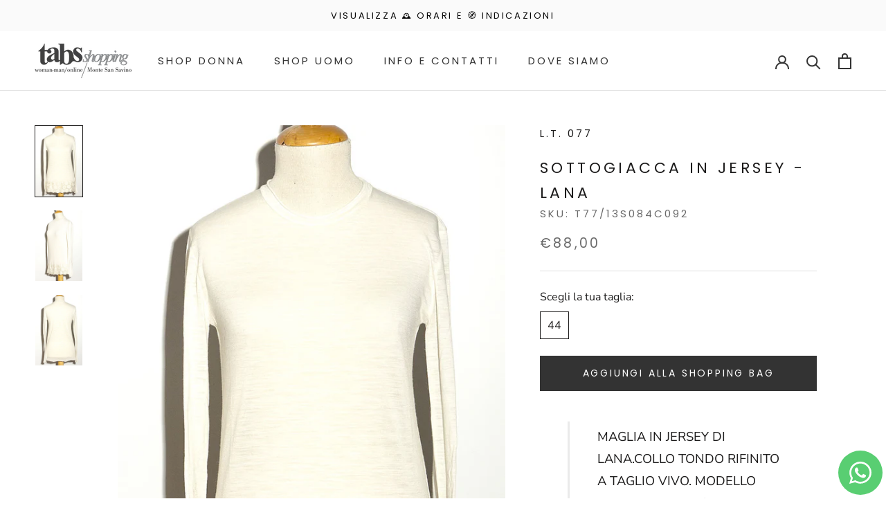

--- FILE ---
content_type: text/javascript
request_url: https://tabs-shopping.com/cdn/shop/t/6/assets/custom.js?v=183944157590872491501632501818
body_size: -799
content:
//# sourceMappingURL=/cdn/shop/t/6/assets/custom.js.map?v=183944157590872491501632501818
